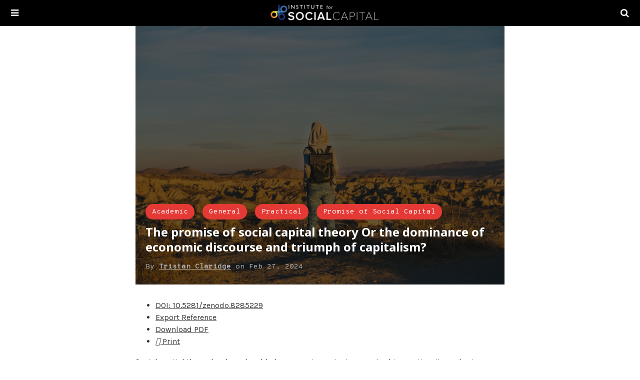

--- FILE ---
content_type: text/html; charset=UTF-8
request_url: https://www.socialcapitalresearch.com/promise-of-social-capital-theory/amp/
body_size: 19938
content:
<!DOCTYPE html>
<html lang="en-AU" amp>
	<head>
		<meta charset="utf-8">
		<meta name="viewport" content="width=device-width,minimum-scale=1,maximum-scale=1,initial-scale=1">
		<link rel="icon" href="https://www.socialcapitalresearch.com/wp-content/uploads/2022/03/cropped-ble-favicon-01-100x100.png" sizes="32x32">
<link rel="icon" href="https://www.socialcapitalresearch.com/wp-content/uploads/2022/03/cropped-ble-favicon-01-300x300.png" sizes="192x192">
<link rel="apple-touch-icon" href="https://www.socialcapitalresearch.com/wp-content/uploads/2022/03/cropped-ble-favicon-01-300x300.png">
<meta name="msapplication-TileImage" content="https://www.socialcapitalresearch.com/wp-content/uploads/2022/03/cropped-ble-favicon-01-300x300.png">
		<link rel="canonical" href="https://www.socialcapitalresearch.com/promise-of-social-capital-theory/">
			<title>The promise of social capital theory &bull; Institute for Social Capital</title>
	<style amp-custom>
.button,.pagination a{padding:6px 15px;background:#e53935;font-size:14px;font-weight:400;color:#ffffff;text-decoration:none;display:inline-block}*{-webkit-box-sizing:border-box;-moz-box-sizing:border-box;box-sizing:border-box}html{font-family:sans-serif;line-height:1.15;-ms-text-size-adjust:100%;-webkit-text-size-adjust:100%}body{margin:0}article,aside,details,figcaption,figure,footer,header,main,menu,nav,section{display:block}button,hr,input{overflow:visible}audio,canvas,progress,video{display:inline-block}progress,sub,sup{vertical-align:baseline}[type=checkbox],[type=radio],legend{-webkit-box-sizing:border-box;box-sizing:border-box;padding:0}h1{font-size:2em;margin:0.67em 0}figure{margin:1em 40px}hr{-webkit-box-sizing:content-box;box-sizing:content-box;height:0}code,kbd,pre,samp{font-family:monospace, monospace;font-size:1em}a{background-color:transparent;-webkit-text-decoration-skip:objects}a:active,a:hover{outline-width:0}abbr[title]{border-bottom:none;text-decoration:underline;-webkit-text-decoration:underline dotted;text-decoration:underline dotted}b,strong{font-weight:bolder}dfn{font-style:italic}mark{background-color:#ff0;color:#000}small{font-size:80%}sub,sup{font-size:75%;line-height:0;position:relative}sub{bottom:-0.25em}sup{top:-0.5em}audio:not([controls]){display:none;height:0}img{border-style:none}svg:not(:root){overflow:hidden}button,input,optgroup,select,textarea{font-family:sans-serif;font-size:100%;line-height:1.15;margin:0}button,select{text-transform:none}[type=reset],[type=submit],button,html [type=button]{-webkit-appearance:button}[type=button]::-moz-focus-inner,[type=reset]::-moz-focus-inner,[type=submit]::-moz-focus-inner,button::-moz-focus-inner{border-style:none;padding:0}[type=button]:-moz-focusring,[type=reset]:-moz-focusring,[type=submit]:-moz-focusring,button:-moz-focusring{outline:ButtonText dotted 1px}fieldset{border:1px solid silver;margin:0 2px;padding:0.35em 0.625em 0.75em}legend{color:inherit;display:table;max-width:100%;white-space:normal}textarea{overflow:auto}[type=number]::-webkit-inner-spin-button,[type=number]::-webkit-outer-spin-button{height:auto}[type=search]{-webkit-appearance:textfield;outline-offset:-2px}[type=search]::-webkit-search-cancel-button,[type=search]::-webkit-search-decoration{-webkit-appearance:none}::-webkit-file-upload-button{-webkit-appearance:button;font:inherit}summary{display:list-item}[hidden],template{display:none}.amp-image-tag{max-width:100%}amp-video{max-width:100%;height:auto}.clearfix{zoom:1}.clearfix:after,.clearfix:before{content:'';display:table;clear:both}.screen-reader-text{clip:rect(1px, 1px, 1px, 1px);position:absolute;height:1px;width:1px;overflow:hidden;word-wrap:normal}.screen-reader-text:focus{background-color:#f1f1f1;border-radius:3px;-webkit-box-shadow:0 0 2px 2px rgba(0, 0, 0, 0.6);box-shadow:0 0 2px 2px rgba(0, 0, 0, 0.6);clip:auto;color:#21759b;display:block;font-size:14px;font-size:0.875rem;font-weight:bold;height:auto;left:5px;line-height:normal;padding:15px 23px 14px;text-decoration:none;top:5px;width:auto;z-index:100000}body.body{background:#ffffff;font-family:"Karla", sans-serif;font-size:16px;font-weight:400;color:#333333;line-height:1.5}button,input,optgroup,select,textarea{font-family:"Karla", sans-serif;font-size:14px}.h1,.h2,.h3,.h4,.h5,.h6,.heading-typo,h1,h2,h3,h4,h5,h6{font-family:"Noto Sans", sans-serif;font-weight:700;line-height:1.5;margin:0 0 15px}.h1,h1{font-size:24px;line-height:1.25}.h2,h2{font-size:20px}.h3,h3{font-size:18px}.h4,h4{font-size:18px}.h5,h5{font-size:16px}.h6,h6{font-size:14px}pre{white-space:pre-wrap}.bold,b,strong{font-weight:700}p{margin:0 0 15px}a{-webkit-transition:all 0.4s ease;-o-transition:all 0.4s ease;transition:all 0.4s ease}.strong-label,blockquote{color:#000000;font-weight:500;line-height:1.5}blockquote{border:1px solid #e2e2e2;border-width:1px 0;padding:15px 15px 15px 60px;text-align:left;position:relative;margin:0 0 15px;clear:both}blockquote p:last-child{margin-bottom:0}blockquote:before{content:'\f10e';font:normal normal normal 14px/1 FontAwesome;color:#d3d3d3;font-size:28px;position:absolute;left:12px;top:17px}.amp-wp-container{padding:0 15px;margin:0 auto;max-width:768px}.amp-wp-container img{max-width:100%;height:auto}.flex-row{-js-display:flex;display:-ms-flexbox;display:-webkit-box;display:flex;-ms-flex-flow:row nowrap;-webkit-box-orient:horizontal;-webkit-box-direction:normal;flex-flow:row nowrap;-ms-flex-align:center;-webkit-box-align:center;align-items:center;-ms-flex-pack:justify;-webkit-box-pack:justify;justify-content:space-between;width:100%}.flex-col{max-height:100%}.flex-grow{-ms-flex:1;-webkit-box-flex:1;flex:1;-ms-flex-negative:1;-ms-flex-preferred-size:auto}.flex-center{margin:0 auto}.flex-left{margin-right:auto}.flex-right{margin-left:auto}.btn{padding:0 18px;background:#e53935;font-size:14px;font-weight:400;color:#ffffff;text-decoration:none;display:inline-block}.amp-wp-bg-danger,.amp-wp-bg-success{padding:15px;margin:0 0 15px 0;border-radius:3px;border:1px solid transparent}.amp-wp-bg-danger p,.amp-wp-bg-success p{margin:0}.amp-wp-bg-success{color:#27b56b;background:#dff0d8;border-color:#27b56b}.amp-wp-bg-danger{color:#f46f6f;background:#feeaea;border-color:#f46f6f}.amp-wp-bg-danger p:before{font-family:'FontAwesome';content:'\f06a';font-size:14px;margin-right:5px}table{background-color:#fff;border-collapse:collapse}table td,table th{font-weight:unset;padding-right:10px}table th{color:#fff;line-height:1.4;background-color:#333333}table td{color:#808080;line-height:1.4}table td i{margin-right:5px}table tbody tr:nth-child(2n){background-color:#f8f8f8}.table-responsive{overflow-x:auto;padding-bottom:10px}.amp-wp-page-header{padding:15px 0 22px;background:#ededed;text-align:center}.amp-wp-page-header .pre-title{font-family:"Noto Sans", sans-serif;font-size:24px;color:#333333;text-transform:capitalize;margin-bottom:3px}.archive-wrapper .page-title{margin:0 0 10px 0;font-family:"Overpass Mono", monospace;font-size:18px;font-weight:700;text-transform:capitalize;display:-webkit-box;display:-ms-flexbox;display:flex;-webkit-box-pack:start;-ms-flex-pack:start;justify-content:flex-start;-webkit-box-align:end;-ms-flex-align:end;align-items:end}.archive-wrapper .page-title .fa{margin-right:10px;font-size:30px}.archive-wrapper p:last-child{margin-bottom:0}.img-holder{position:relative;width:100%;background:#eee;margin-right:0;margin-bottom:0;background-repeat:no-repeat;background-position:center center;-webkit-background-size:cover;-moz-background-size:cover;-o-background-size:cover;background-size:cover}.img-holder:before{display:block;content:' ';width:100%;padding-top:70%}@media only screen and (max-width:380px){.img-holder:before{padding-top:100%}}.img-holder.image-holder-none:before{padding-top:0}@media only screen and (max-width:380px){.img-holder.image-holder-none:before{padding-top:0}}.img-layer{background:rgba(0, 0, 0, 0.6);position:absolute;display:block;top:0;left:0;bottom:0;right:0}.img-layer.none{background:#3b3b3b;background:-moz-linear-gradient(45deg, #3b3b3b 0%, #666666 100%);background:-webkit-gradient(left bottom, right top, color-stop(0%, #3b3b3b), color-stop(100%, #666666));background:-webkit-linear-gradient(45deg, #3b3b3b 0%, #666666 100%);background:-o-linear-gradient(45deg, #3b3b3b 0%, #666666 100%);background:-ms-linear-gradient(45deg, #3b3b3b 0%, #666666 100%);background:linear-gradient(45deg, #3b3b3b 0%, #666666 100%);filter:progid:DXImageTransform.Microsoft.gradient( startColorstr='#3b3b3b', endColorstr='#666666', GradientType=1 )}.content-holder{position:absolute;left:0;padding:20px}.content-holder a{color:#ffffff}.content-holder.image-holder-none{position:relative}.pagination a{padding:0px 15px}.post-meta{font-family:"Overpass Mono", monospace;font-size:14px;color:#b6b6b6;text-align:left;background:none;border:none}.post-meta .post-date{line-height:2.2}.post-meta .post-author{font-weight:700}.post-meta a{color:#b6b6b6;text-decoration:underline}.post-terms .term-type,.post-terms a{font-size:14px;text-decoration:none;display:inline-block;padding:3px 15px;margin-right:6px;border:1px solid #e4e4e4;border-radius:50px}.post-terms a{margin:0 4px 10px 0}.post-terms a:active,.post-terms a:focus,.post-terms a:hover{color:#ffffff}.post-terms a:last-child{margin-right:0}.post-terms .post-categories{display:inline;list-style:none;padding:0;margin:0}.post-terms .post-categories li{display:inline}.post-terms .post-categories li a{margin-right:6px;padding:5px 13px;border:none;border-radius:50px;color:#ffffff;text-decoration:none;display:inline-block}.post-terms .post-categories li:last-child a{margin-right:0}.mr-star-empty,.mr-star-full,.mr-star-half{color:#ffd700}.site-header{position:relative;background:#000000;width:100%;height:52px;margin:0;color:#ffffff}.site-header .flex-row{height:100%}.site-header .logo{line-height:1;margin:0}.site-header .logo a{display:block;margin-left:20px;font-family:"Noto Sans", sans-serif;font-size:24px;font-weight:700;color:#fff;text-align:left;text-decoration:none}.site-header .logo a .amp-image-tag{display:inline-block}.site-header .elements{margin-right:10px}.site-header .header-nav{list-style:none;margin:0;padding:0;width:100%;position:relative;display:inline-block;display:-webkit-box;display:-ms-flexbox;display:flex;-webkit-box-orient:horizontal;-webkit-box-direction:normal;-ms-flex-flow:row wrap;flex-flow:row wrap;-webkit-box-align:center;-ms-flex-align:center;align-items:center}.site-header .header-nav>li{display:inline-block;list-style:none;margin:0;padding:0;position:relative;margin:0 7px;-webkit-transition:background-color 0.3s;-o-transition:background-color 0.3s;transition:background-color 0.3s}.site-header .header-nav>li .navbar-toggle,.site-header .header-nav>li>a{display:inline-block;display:-webkit-inline-box;display:-ms-inline-flexbox;display:inline-flex;-ms-flex-wrap:wrap;flex-wrap:wrap;-webkit-box-align:center;-ms-flex-align:center;align-items:center;background:transparent;padding:10px 0;border:0;text-decoration:none;-webkit-transition:all 0.6s ease;-o-transition:all 0.6s ease;transition:all 0.6s ease;font-size:18px;color:#fff;text-align:center;cursor:pointer;line-height:1}.site-header .header-nav.left{-webkit-box-pack:start;-ms-flex-pack:start;justify-content:flex-start}.site-header .header-nav.right{-webkit-box-pack:end;-ms-flex-pack:end;justify-content:flex-end}.site-header .logo-center .logo{-webkit-box-ordinal-group:2;-ms-flex-order:2;order:2;text-align:center;margin:0 30px}.site-header .logo-center .flex-left{-webkit-box-ordinal-group:1;-ms-flex-order:1;order:1;-webkit-box-flex:1;-ms-flex:1 1 0px;flex:1 1 0}.site-header .logo-center .flex-right{-webkit-box-ordinal-group:3;-ms-flex-order:3;order:3;-webkit-box-flex:1;-ms-flex:1 1 0px;flex:1 1 0}.site-header .logo-center .logo img{margin:0 auto}.site-header .logo-center .navbar-toggle{margin-left:15px}.site-header .logo-center .navbar-search{margin-right:15px}.sticky-nav .site-header{position:fixed;left:0;right:0;top:0;z-index:999;display:block}body.sticky-nav{padding-top:52px}.amp-wp-footer{margin:0}.amp-wp-footer.sticky-footer{position:fixed;bottom:0;left:0;right:0}.amp-wp-non-amp-url{background:#e4e4e4;padding:20px 0}.amp-wp-footer-nav{background:#e53935;padding:14px 15px}.amp-wp-copyright{background:#cd2a27;padding:8px 0;text-align:center;color:#ffffff;font-size:14px}.amp-wp-copyright a{color:#ffffff}.footer-navigation{list-style:none;margin:0;padding:0;text-align:center}.footer-navigation ul{display:none}.footer-navigation li{display:inline-block;margin:0 5px 5px}.footer-navigation li:first-child{margin-left:0}.footer-navigation li:last-child{margin-right:0}.footer-navigation a{text-decoration:none;color:#ffffff;font-weight:300;font-size:14px}.footer-navigation li li{display:none}.footer-navigation .fa{margin-right:5px}.amp-wp-main-link{display:block;text-align:center}.amp-wp-main-link a .fa{margin-right:5px}.carousel{overflow:hidden}.carousel .carousel-item,.carousel .img-holder{width:205px;float:none;margin:0}.carousel .carousel-item{margin-right:20px;margin-bottom:20px}.carousel .carousel-item:last-child{margin-right:0}.carousel .content-holder{position:relative;bottom:auto;right:auto;top:auto;left:auto;width:100%;float:left;white-space:normal;padding:0}.carousel .content-holder .post-meta{text-align:left}.carousel .content-holder h3{margin:10px 0}.carousel .content-holder h3 a{overflow:hidden;-o-text-overflow:ellipsis;text-overflow:ellipsis;display:-webkit-box;line-height:24px;max-height:50px;-webkit-line-clamp:2;-webkit-box-orient:vertical;color:#333333;text-decoration:none}.carousel .amp-carousel-button{cursor:pointer}.related-posts-wrapper{margin-bottom:30px}.related-posts-wrapper .img-holder{display:inline-block;border-radius:4px}.related-posts-wrapper .img-holder:before{padding-top:70%}.amp-wp-shortcode{margin:0 0 30px}.amp-wp-shortcode .section-heading{margin:0 0 13px}.amp-wp-shortcode .section-heading .other-link{display:none}.posts-listing{margin-bottom:30px}.listing-item{position:relative}.listing-item .post-title a{color:#363636;text-decoration:none}.listing-item .post-meta{margin-top:20px}.listing-item .post-meta .post-date{line-height:2.2}.listing-item .post-meta .post-date .fa{margin-right:3px}.listing-item .post-meta .post-author{color:#b6b6b6}.listing-item a.amp-btn .fa{margin-left:3px}.listing-item a.amp-btn:active,.listing-item a.amp-btn:focus,.listing-item a.amp-btn:hover{border-color:transparent;color:#fff}.amp-btn,.mks_button{font-family:"Karla", sans-serif;font-size:14px;font-weight:400;color:#ffffff;background:#e53935;border:1px solid #e53935;border-radius:50px;-webkit-box-shadow:none;box-shadow:none;line-height:26px;text-decoration:none;display:inline-block;white-space:nowrap;padding:0 13px;-webkit-transition:all 0.4s ease;-o-transition:all 0.4s ease;transition:all 0.4s ease}.amp-btn:active,.amp-btn:focus,.amp-btn:hover,.mks_button:active,.mks_button:focus,.mks_button:hover{color:#ffffff;background:#cd1e1a;border-color:#cd1e1a;text-decoration:none}.amp-btn.dark,.mks_button.dark{padding:5px 13px;border-color:#000000;background:#000000}.amp-btn i,.mks_button i{margin-right:5px}

.amp-wp-sidebar{background:#fff;max-width:350px;min-width:270px;padding-bottom:30px}.amp-wp-sidebar .sidebar-container{width:100%}.amp-wp-sidebar .sidebar-container .close-sidebar{font-size:16px;border:none;color:#fff;position:absolute;top:10px;left:10px;background:0 0;width:32px;height:32px;line-height:32px;text-align:center;padding:0;outline:0;-webkit-transition:all .6s ease;-o-transition:all .6s ease;transition:all .6s ease;cursor:pointer}.amp-wp-sidebar .sidebar-container .close-sidebar:hover{background:rgba(0,0,0,.1)}.amp-wp-sidebar .sidebar-container .close-sidebar.right{left:auto;right:10px}.amp-wp-sidebar .sidebar-container .sidebar-brand{background:#000;padding:35px 24px 24px;color:#fff;text-align:center}.amp-wp-sidebar .sidebar-container .sidebar-brand .logo .amp-image-tag{display:inline-block;margin:0}.amp-wp-sidebar .sidebar-container .sidebar-brand.type-text{padding-top:50px}.amp-wp-sidebar .sidebar-container .sidebar-brand .logo{font-family:"Noto Sans",sans-serif;font-size:24px;font-weight:700}.amp-wp-sidebar .sidebar-container .amp-menu{margin-top:15px}.amp-wp-sidebar .sidebar-container .amp-menu div{padding:0}.amp-wp-sidebar .sidebar-container .amp-menu h6,.amp-wp-sidebar .sidebar-container .amp-menu section{-webkit-transition:all .3s ease;-o-transition:all .3s ease;transition:all .3s ease}.amp-wp-sidebar .sidebar-container .amp-menu h6[aria-expanded=false]{background:0 0;border:none}.amp-wp-sidebar .sidebar-container .amp-menu section[expanded]{background:#eee;padding-left:10px}.amp-wp-sidebar .sidebar-container .amp-menu section[expanded]>h6{margin-left:-10px;background:0 0}.amp-wp-sidebar .sidebar-container .amp-menu a,.amp-wp-sidebar .sidebar-container .amp-menu h6{font-family:Karla,sans-serif;font-size:18px;font-weight:400;color:#333;padding:0;border:none}.amp-wp-sidebar .sidebar-container .amp-menu h6 a{padding:0;margin:0}.amp-wp-sidebar .sidebar-container .amp-menu a,.amp-wp-sidebar .sidebar-container .amp-menu span{padding:10px 0 10px 20px;display:block;position:relative;text-decoration:none;-webkit-transition:all ease-in-out .22s;-o-transition:all ease-in-out .22s;transition:all ease-in-out .22s}.amp-wp-sidebar .sidebar-container .amp-menu a:hover,.amp-wp-sidebar .sidebar-container .amp-menu span:hover{background:rgba(0,0,0,.06)}.amp-wp-sidebar .sidebar-container .amp-menu span:hover>a{background:0 0}.amp-wp-sidebar .sidebar-container .amp-menu span span{padding:0;margin:0;display:inline-block}.amp-wp-sidebar .sidebar-container .amp-menu span span:after{display:none}.amp-wp-sidebar .sidebar-container .amp-menu h6 span:after{position:absolute;right:0;top:0;width:50px;font-family:FontAwesome;line-height:42px;content:'\f107';text-align:center;-webkit-transition:all .4s ease;-o-transition:all .4s ease;transition:all .4s ease}.amp-wp-sidebar .sidebar-container .amp-menu section[expanded]>h6 span:after{content:'\f106';-webkit-transition:all .25s ease;-o-transition:all .25s ease;transition:all .25s ease}.amp-wp-sidebar .sidebar-container .amp-menu .menu-item:not(.menu-item-has-children){padding:0}.amp-wp-sidebar .sidebar-container .amp-menu span.menu-item-deep.menu-item-deep{padding:0 0 0 25px}.amp-wp-sidebar .sidebar-container .amp-menu i{font-size:14px;margin-right:5px;margin-top:-3px}.amp-wp-sidebar .sidebar-container .no-sidebar-nav{margin-top:15px;text-align:center}.amp-wp-sidebar .sidebar-container .sidebar-footer{border-top:1px solid rgba(0,0,0,.09);padding:20px;margin-top:15px;color:#9f9f9f}.amp-wp-sidebar .sidebar-container .sidebar-footer .amp-social-list-wrapper{margin:17px 0 0}


.amp-social-list-wrapper{margin:15px 0 30px}.amp-social-list-wrapper.share-list{background:#ededed;padding:10px 10px 6px}.amp-social-list-wrapper .post-share-btn{background:#fff;border:1px solid #e4e4e4;line-height:30px;height:30px;display:inline-block;padding:0 10px;border-radius:30px;font-size:12px;color:#333333;margin-right:8px;margin-bottom:8px;vertical-align:top}.amp-social-list-wrapper .post-share-btn .fa{font-size:14px}.amp-social-list-wrapper .post-share-btn .fa,.amp-social-list-wrapper .post-share-btn .number,.amp-social-list-wrapper .post-share-btn .text{line-height:28px;vertical-align:top}.amp-social-list-wrapper .post-share-btn .text{font-size:12px;margin-left:3px}.amp-social-list-wrapper ul.social-list{list-style:none;margin:0;padding:0;display:inline-block;font-size:0;vertical-align:top}.amp-social-list-wrapper ul.social-list li{display:inline-block;margin-right:6px;margin-bottom:6px}.amp-social-list-wrapper ul.social-list li:last-child{margin-right:0}.amp-social-list-wrapper ul.social-list li.facebook a{background-color:#2d5f9a}.amp-social-list-wrapper ul.social-list li.facebook a:hover{background-color:#1b4a82}.amp-social-list-wrapper ul.social-list li.twitter a{background-color:#53c7ff}.amp-social-list-wrapper ul.social-list li.twitter a:hover{background-color:#369ed0}.amp-social-list-wrapper ul.social-list li.google_plus a{background-color:#d93b2b}.amp-social-list-wrapper ul.social-list li.google_plus a:hover{background-color:#b7291a}.amp-social-list-wrapper ul.social-list li.pinterest a{background-color:#a41719}.amp-social-list-wrapper ul.social-list li.pinterest a:hover{background-color:#8c0a0c}.amp-social-list-wrapper ul.social-list li.linkedin a{background-color:#005182}.amp-social-list-wrapper ul.social-list li.linkedin a:hover{background-color:#003b5f}.amp-social-list-wrapper ul.social-list li.email a{background-color:#444444}.amp-social-list-wrapper ul.social-list li.email a:hover{background-color:#2f2f2f}.amp-social-list-wrapper ul.social-list li.tumblr a{background-color:#3e5a70}.amp-social-list-wrapper ul.social-list li.tumblr a:hover{background-color:#426283}.amp-social-list-wrapper ul.social-list li.telegram a{background-color:#179cde}.amp-social-list-wrapper ul.social-list li.telegram a:hover{background-color:#0f8dde}.amp-social-list-wrapper ul.social-list li.reddit a{background-color:#ff4500}.amp-social-list-wrapper ul.social-list li.reddit a:hover{background-color:#dc3c01}.amp-social-list-wrapper ul.social-list li.stumbleupon a{background-color:#ee4813}.amp-social-list-wrapper ul.social-list li.stumbleupon a:hover{background-color:#ce3d0f}.amp-social-list-wrapper ul.social-list li.vk a{background-color:#4c75a3}.amp-social-list-wrapper ul.social-list li.vk a:hover{background-color:#3e5f84}.amp-social-list-wrapper ul.social-list li.digg a{background-color:#000}.amp-social-list-wrapper ul.social-list li.digg a:hover{background-color:#2f2f2f}.amp-social-list-wrapper ul.social-list li.whatsapp a{background-color:#00e676}.amp-social-list-wrapper ul.social-list li.whatsapp a:hover{background-color:#00c462}.amp-social-list-wrapper ul.social-list li a{color:#fff;min-width:30px;height:30px;overflow:hidden;border-radius:15px;background:#b6b6b6;display:inline-block;text-align:center;vertical-align:middle;font-size:14px;line-height:28px;margin-bottom:5px}.amp-social-list-wrapper ul.social-list .fa{vertical-align:middle}.amp-social-list-wrapper ul.social-list .number{font-size:12px;font-weight:700;margin:0 0 0 4px;position:relative;top:-10px}.amp-social-list-wrapper ul.social-list .number:empty{display:none}.amp-social-list-wrapper amp-social-share.rounded{border-radius:50%;background-size:70%}.amp-social-list-wrapper amp-social-share.amp-social-share-stumbleupon{background-color:#ee4813;background-size:30%;background-image:url("data:image/svg+xml,%3Csvg aria-hidden='true' focusable='false' data-prefix='fab' data-icon='tumblr' class='svg-inline--fa fa-tumblr fa-w-10' role='img' xmlns='http://www.w3.org/2000/svg' viewBox='0 0 320 512'%3E%3Cpath fill='%23ffffff' d='M309.8 480.3c-13.6 14.5-50 31.7-97.4 31.7-120.8 0-147-88.8-147-140.6v-144H17.9c-5.5 0-10-4.5-10-10v-68c0-7.2 4.5-13.6 11.3-16 62-21.8 81.5-76 84.3-117.1.8-11 6.5-16.3 16.1-16.3h70.9c5.5 0 10 4.5 10 10v115.2h83c5.5 0 10 4.4 10 9.9v81.7c0 5.5-4.5 10-10 10h-83.4V360c0 34.2 23.7 53.6 68 35.8 4.8-1.9 9-3.2 12.7-2.2 3.5.9 5.8 3.4 7.4 7.9l22 64.3c1.8 5 3.3 10.6-.4 14.5z'%3E%3C/path%3E%3C/svg%3E")}.amp-social-list-wrapper amp-social-share.amp-social-share-telegram{background-color:#179cde;background-size:50%;background-image:url("data:image/svg+xml,%3Csvg aria-hidden='true' focusable='false' data-prefix='fab' data-icon='telegram-plane' class='svg-inline--fa fa-telegram-plane fa-w-14' role='img' xmlns='http://www.w3.org/2000/svg' viewBox='0 0 448 512'%3E%3Cpath fill='%23ffffff' d='M446.7 98.6l-67.6 318.8c-5.1 22.5-18.4 28.1-37.3 17.5l-103-75.9-49.7 47.8c-5.5 5.5-10.1 10.1-20.7 10.1l7.4-104.9 190.9-172.5c8.3-7.4-1.8-11.5-12.9-4.1L117.8 284 16.2 252.2c-22.1-6.9-22.5-22.1 4.6-32.7L418.2 66.4c18.4-6.9 34.5 4.1 28.5 32.2z'%3E%3C/path%3E%3C/svg%3E")}.amp-social-list-wrapper amp-social-share.amp-social-share-digg{background-color:#000;background-size:50%;background-image:url("data:image/svg+xml,%3Csvg aria-hidden='true' focusable='false' data-prefix='fab' data-icon='digg' class='svg-inline--fa fa-digg fa-w-16' role='img' xmlns='http://www.w3.org/2000/svg' viewBox='0 0 512 512'%3E%3Cpath fill='%23ffffff' d='M81.7 172.3H0v174.4h132.7V96h-51v76.3zm0 133.4H50.9v-92.3h30.8v92.3zm297.2-133.4v174.4h81.8v28.5h-81.8V416H512V172.3H378.9zm81.8 133.4h-30.8v-92.3h30.8v92.3zm-235.6 41h82.1v28.5h-82.1V416h133.3V172.3H225.1v174.4zm51.2-133.3h30.8v92.3h-30.8v-92.3zM153.3 96h51.3v51h-51.3V96zm0 76.3h51.3v174.4h-51.3V172.3z'%3E%3C/path%3E%3C/svg%3E")}.amp-social-list-wrapper amp-social-share.amp-social-share-reddit{background-color:#ff4500;background-size:50%;background-image:url("data:image/svg+xml,%3Csvg aria-hidden='true' focusable='false' data-prefix='fab' data-icon='reddit-alien' class='svg-inline--fa fa-reddit-alien fa-w-16' role='img' xmlns='http://www.w3.org/2000/svg' viewBox='0 0 512 512'%3E%3Cpath fill='%23ffffff' d='M440.3 203.5c-15 0-28.2 6.2-37.9 15.9-35.7-24.7-83.8-40.6-137.1-42.3L293 52.3l88.2 19.8c0 21.6 17.6 39.2 39.2 39.2 22 0 39.7-18.1 39.7-39.7s-17.6-39.7-39.7-39.7c-15.4 0-28.7 9.3-35.3 22l-97.4-21.6c-4.9-1.3-9.7 2.2-11 7.1L246.3 177c-52.9 2.2-100.5 18.1-136.3 42.8-9.7-10.1-23.4-16.3-38.4-16.3-55.6 0-73.8 74.6-22.9 100.1-1.8 7.9-2.6 16.3-2.6 24.7 0 83.8 94.4 151.7 210.3 151.7 116.4 0 210.8-67.9 210.8-151.7 0-8.4-.9-17.2-3.1-25.1 49.9-25.6 31.5-99.7-23.8-99.7zM129.4 308.9c0-22 17.6-39.7 39.7-39.7 21.6 0 39.2 17.6 39.2 39.7 0 21.6-17.6 39.2-39.2 39.2-22 .1-39.7-17.6-39.7-39.2zm214.3 93.5c-36.4 36.4-139.1 36.4-175.5 0-4-3.5-4-9.7 0-13.7 3.5-3.5 9.7-3.5 13.2 0 27.8 28.5 120 29 149 0 3.5-3.5 9.7-3.5 13.2 0 4.1 4 4.1 10.2.1 13.7zm-.8-54.2c-21.6 0-39.2-17.6-39.2-39.2 0-22 17.6-39.7 39.2-39.7 22 0 39.7 17.6 39.7 39.7-.1 21.5-17.7 39.2-39.7 39.2z'%3E%3C/path%3E%3C/svg%3E")}.amp-social-list-wrapper amp-social-share.amp-social-share-vk{background-color:#4c75a3;background-size:50%;background-image:url("data:image/svg+xml,%3Csvg aria-hidden='true' focusable='false' data-prefix='fab' data-icon='vk' class='svg-inline--fa fa-vk fa-w-18' role='img' xmlns='http://www.w3.org/2000/svg' viewBox='0 0 576 512'%3E%3Cpath fill='%23ffffff' d='M545 117.7c3.7-12.5 0-21.7-17.8-21.7h-58.9c-15 0-21.9 7.9-25.6 16.7 0 0-30 73.1-72.4 120.5-13.7 13.7-20 18.1-27.5 18.1-3.7 0-9.4-4.4-9.4-16.9V117.7c0-15-4.2-21.7-16.6-21.7h-92.6c-9.4 0-15 7-15 13.5 0 14.2 21.2 17.5 23.4 57.5v86.8c0 19-3.4 22.5-10.9 22.5-20 0-68.6-73.4-97.4-157.4-5.8-16.3-11.5-22.9-26.6-22.9H38.8c-16.8 0-20.2 7.9-20.2 16.7 0 15.6 20 93.1 93.1 195.5C160.4 378.1 229 416 291.4 416c37.5 0 42.1-8.4 42.1-22.9 0-66.8-3.4-73.1 15.4-73.1 8.7 0 23.7 4.4 58.7 38.1 40 40 46.6 57.9 69 57.9h58.9c16.8 0 25.3-8.4 20.4-25-11.2-34.9-86.9-106.7-90.3-111.5-8.7-11.2-6.2-16.2 0-26.2.1-.1 72-101.3 79.4-135.6z'%3E%3C/path%3E%3C/svg%3E")}


.entry-content{margin:30px 0}.entry-content>:last-child{margin-bottom:0}.entry-content .amp-wp-intro{font-size:110%;font-weight:bolder;-webkit-font-smoothing:antialiased}.entry-content p{padding:0;margin:0 0 17px}.entry-content ol,.entry-content ul{margin-bottom:17px}.entry-content table{border:1px solid #ddd}.entry-content table>tbody>tr>td,.entry-content table>tbody>tr>th,.entry-content table>tfoot>tr>td,.entry-content table>tfoot>tr>th,.entry-content table>thead>tr>td,.entry-content table>thead>tr>th{border:1px solid #ddd;padding:7px 10px}.entry-content table>thead>tr>td,.entry-content table>thead>tr>th{border-bottom-width:2px}.entry-content dl dt{font-size:15px}.entry-content dl dd{margin-bottom:10px}.entry-content acronym[title]{border-bottom:1px dotted #999}.entry-content .alignright,.entry-content .wp-caption.alignright{margin:5px 0 20px 20px;float:right}.entry-content .alignleft,.entry-content .wp-caption.alignleft{margin:5px 20px 15px 0;float:left}.entry-content .wp-caption.alignleft .wp-caption-text,.entry-content figure.alignleft .wp-caption-text{text-align:left}.entry-content .wp-caption.alignright .wp-caption-text,.entry-content figure.alignright .wp-caption-text{text-align:right}.entry-content figure,.entry-content img{max-width:100%;height:auto}.entry-content .wp-caption,.entry-content img.aligncenter{display:block;margin:15px auto 25px;width:100%}.entry-content .wp-caption.aligncenter,.entry-content figure.aligncenter{margin:20px auto;text-align:center}.entry-content .wp-caption.aligncenter img,.entry-content figure.aligncenter img{display:inline-block}.entry-content .gallery-caption,.entry-content .wp-caption-text,.entry-content figcaption{margin:15px 0 0;text-align:center;font-size:14px;color:#9f9f9f;line-height:24px;padding:0}.entry-content .twitter-tweet{width:100%}.entry-content .gallery{text-align:center}.entry-content .gallery:after{content:'';display:table;clear:both}.entry-content .gallery .gallery-item{margin-bottom:10px;position:relative}.entry-content .gallery .gallery-item img{max-width:100%;height:auto}.entry-content .gallery.gallery-columns-2 .gallery-item,.entry-content .gallery.gallery-columns-3 .gallery-item,.entry-content .gallery.gallery-columns-4 .gallery-item,.entry-content .gallery.gallery-columns-5 .gallery-item,.entry-content .gallery.gallery-columns-6 .gallery-item,.entry-content .gallery.gallery-columns-7 .gallery-item,.entry-content .gallery.gallery-columns-8 .gallery-item,.entry-content .gallery.gallery-columns-9 .gallery-item{float:left}.entry-content .gallery.gallery-columns-2 .gallery-item{width:50%}.entry-content .gallery.gallery-columns-3 .gallery-item{width:33.33%}.entry-content .gallery.gallery-columns-4 .gallery-item{width:25%}.entry-content .gallery.gallery-columns-5 .gallery-item{width:20%}.entry-content .gallery.gallery-columns-6 .gallery-item{width:16.666%}.entry-content .gallery.gallery-columns-7 .gallery-item{width:14.28%}.entry-content .gallery.gallery-columns-8 .gallery-item{width:12.5%}.entry-content .gallery.gallery-columns-9 .gallery-item{width:11.111%}.entry-content .terms-list{margin-bottom:10px}.entry-content .terms-list span.sep{margin:0 5px}.entry-content a:hover{text-decoration:none}.entry-content a:visited{opacity:.8}.entry-content hr{margin:27px 0;border-top:2px solid #f0f0f0}.entry-content code{padding:4px 6px;font-size:90%;color:inherit;background-color:#eaeaea;border-radius:0}.entry-content pre{width:100%;padding:15px;margin:0;font-size:14px;background:#f2f2f2;border:1px solid #eaeaea}.entry-content ul.amp-wp-shortcode-list,.entry-content ul.amp-wp-shortcode-list ul{list-style:none;padding-left:20px;overflow:hidden}.entry-content ul.amp-wp-shortcode-list ul{padding-left:13px}.entry-content ul.amp-wp-shortcode-list li{position:relative;margin-bottom:7px;padding-left:25px}.entry-content ul.amp-wp-shortcode-list li:before{width:25px;content:'\f00c';display:inline-block;font:normal normal normal 14px/1 FontAwesome;font-size:inherit;text-rendering:auto;-webkit-font-smoothing:antialiased;-moz-osx-font-smoothing:grayscale;position:absolute;left:0;top:6px}.entry-content ul.amp-wp-shortcode-list li:empty{display:none}.entry-content ul.amp-wp-shortcode-list.list-style-check li:before{content:'\f00c'}.entry-content ul.amp-wp-shortcode-list.list-style-star li:before{content:'\f005'}.entry-content ul.amp-wp-shortcode-list.list-style-edit li:before{content:'\f044'}.entry-content ul.amp-wp-shortcode-list.list-style-folder li:before{content:'\f07b'}.entry-content ul.amp-wp-shortcode-list.list-style-file li:before{content:'\f15b'}.entry-content ul.amp-wp-shortcode-list.list-style-heart li:before{content:'\f004'}.entry-content ul.amp-wp-shortcode-list.list-style-asterisk li:before{content:'\f069'}

.single-post{margin:0 0 15px}.single-post .post-thumbnail{margin-bottom:15px;text-align:center;font-size:0}.single-post .post-thumbnail amp-img{max-width:100%}.single-post .post-header{position:relative;margin:0 auto}.single-post .post-header .content-holder{bottom:0}.single-post .post-title{color:#ffffff;margin-bottom:10px}.single-post .post-meta{text-align:left}.single-post .post-meta amp-img{display:inline-block;vertical-align:middle;border-radius:50px;margin-right:6px}

.element-1595730803-69714a7d1fdd7 .img-holder{ background-image:url(https://www.socialcapitalresearch.com/wp-content/uploads/2019/09/young-woman-traveller-standing-at-sunrise.jpg) }

.post-terms{margin:0;position:relative;clear:both;font-family:"Overpass Mono",monospace}.post-terms .term-type{color:#fff;background:#000}.post-terms .term-type i{margin-top:5px}.post-terms.tags span.term-type{border:none}.post-terms.tags a:active,.post-terms.tags a:focus,.post-terms.tags a:hover{border-color:#e53935}

.element-347427602-69714a7d71534 .img-holder{background-image:url(https://www.socialcapitalresearch.com/wp-content/uploads/2023/05/multiethnic-male-bachelor-mafia-party-2022-02-03-05-43-59-utc-230x160.jpg);width:205px}

.element-994779059-69714a7d71bbe .img-holder{background-image:url(https://www.socialcapitalresearch.com/wp-content/uploads/2023/03/political-speech-2021-08-27-13-40-16-utc-230x160.jpg);width:205px}

.element-39582206-69714a7d72203 .img-holder{background-image:url(https://www.socialcapitalresearch.com/wp-content/uploads/2023/02/people-protesting-against-state-230x160.jpg);width:205px}

.published.e_2095149873.published.e_2095149873{display:none;}

.published.e_1799250700.published.e_1799250700{display:none;}

.published.e_494467416.published.e_494467416{display:none;}

.acp_footnote_link.e_605622157.acp_footnote_link.e_605622157{text-decoration:none;font-weight:bold}

.acp_footnote_link.e_2103401347.acp_footnote_link.e_2103401347{text-decoration:none;font-weight:bold}

.acp_footnote_link.e_459361248.acp_footnote_link.e_459361248{text-decoration:none;font-weight:bold}

.acp_footnote_link.e_1724061756.acp_footnote_link.e_1724061756{text-decoration:none;font-weight:bold}

.acp_footnote_link.e_2020285338.acp_footnote_link.e_2020285338{text-decoration:none;font-weight:bold}

.acp_footnote_link.e_4332855.acp_footnote_link.e_4332855{text-decoration:none;font-weight:bold}

.acp_footnote_link.e_2146785622.acp_footnote_link.e_2146785622{text-decoration:none;font-weight:bold}

.acp_footnote_link.e_73735178.acp_footnote_link.e_73735178{text-decoration:none;font-weight:bold}

.acp_footnote_link.e_487334549.acp_footnote_link.e_487334549{text-decoration:none;font-weight:bold}

.acp_footnote_link.e_1978137807.acp_footnote_link.e_1978137807{text-decoration:none;font-weight:bold}

.acp_footnote_link.e_1765972316.acp_footnote_link.e_1765972316{text-decoration:none;font-weight:bold}

.acp_footnote_link.e_1392056325.acp_footnote_link.e_1392056325{text-decoration:none;font-weight:bold}

.acp_footnote_link.e_1692022104.acp_footnote_link.e_1692022104{text-decoration:none;font-weight:bold}

#cd6ffc2d64d5dec1ab9b381b8d4ec64b{text-decoration:none}

#2a69b017cd625da823f5b15f81e76860{text-decoration:none}

#bae0f0988f240e01eb511e3405ec6693{text-decoration:none}

#77c85d983ea9cd02efb0398096cc00c7{text-decoration:none}

#95b555546af119bfe0fa638169caa40a{text-decoration:none}

#610df53c3db24524c0b473688110e3e9{text-decoration:none}

#15693b4dd1d5d3a167e5d561ffdd36f9{text-decoration:none}

#7ed34d08047352e003b4a3bcad7dd503{text-decoration:none}

#8cd793626fa6ee15457b8006e1dd5173{text-decoration:none}

#fbbd9f21ab5d9daa29581e08238a7c09{text-decoration:none}

#365b056e1f118acba42bb4e37db003ee{text-decoration:none}

#bae0f0988f240e01eb511e3405ec6693{text-decoration:none}

#ee23e6c6ee3fdc60a7c5820f9e04d02c{text-decoration:none}

#2223c1321b96a3ce36739bde253590fe{text-decoration:none}

#365b056e1f118acba42bb4e37db003ee{text-decoration:none}

.post-date.published.e_1296946563.post-date.published.e_1296946563{display:none;}

		.site-header .logo a, .site-header .header-nav > li > a, .site-header .header-nav > li .navbar-toggle { color: #ffffff; }
		.site-header { background: #000000; }

				.pagination .nav-links .page-numbers.prev,
		.pagination .nav-links .page-numbers.next,
		.listing-item a.post-read-more,
		.post-terms.cats .term-type,
		.post-terms a:hover,
		.search-form .search-submit,
		.amp-wp-main-link a,
		.post-categories li a,
		.amp-btn,.amp-btn:active,.amp-btn:focus,.amp-btn:hover,
		amp-web-push-widget button.subscribe:active, amp-web-push-widget button.subscribe:focus, amp-web-push-widget button.subscribe:hover,
		.archive-wrapper {
			background: #e53935;
		}
		.entry-content ul.amp-wp-shortcode-list li:before, a {
			color: #333333;
		}
		.amp-btn,.amp-btn:active,.amp-btn:focus,.amp-btn:hover, .post-terms.tags a:hover,.post-terms.tags a:focus,.post-terms.tags a:active,
		amp-web-push-widget button.subscribe:active, amp-web-push-widget button.subscribe:focus, amp-web-push-widget button.subscribe:hover {
			border-color: #e53935;
		}

				body.body {
			background:#ffffff;
			color: #333333;
		}
		.amp-wp-footer-nav {
			background:#e53935;
		}
		.amp-wp-copyright {
			background:#cd2a27;
		}
		


</style><link rel='stylesheet' id='amp-wp-font-awesome-css' href='https://maxcdn.bootstrapcdn.com/font-awesome/4.7.0/css/font-awesome.min.css' media='all' />
<link rel='stylesheet' id='amp-wp-google-fonts-css' href='https://fonts.googleapis.com/css?family=Karla%7CNoto+Sans%3A700%7COverpass+Mono' media='all' />
<script custom-element='amp-youtube' async src="https://cdn.ampproject.org/v0/amp-youtube-0.1.js" id="amp-youtube-js"></script>
<script custom-element='amp-carousel' async src="https://cdn.ampproject.org/v0/amp-carousel-0.2.js" id="amp-carousel-js"></script>
<script custom-element='amp-analytics' async src="https://cdn.ampproject.org/v0/amp-analytics-0.1.js" id="amp-analytics-js"></script>
<script async src="https://cdn.ampproject.org/v0.js" id="ampproject-js"></script>
<script custom-element='amp-accordion' async src="https://cdn.ampproject.org/v0/amp-accordion-0.1.js" id="amp-accordion-js"></script>
<script custom-element='amp-sidebar' async src="https://cdn.ampproject.org/v0/amp-sidebar-0.1.js" id="amp-sidebar-js"></script>
<style amp-boilerplate>body{-webkit-animation:-amp-start 8s steps(1,end) 0s 1 normal both;-moz-animation:-amp-start 8s steps(1,end) 0s 1 normal both;-ms-animation:-amp-start 8s steps(1,end) 0s 1 normal both;animation:-amp-start 8s steps(1,end) 0s 1 normal both}@-webkit-keyframes -amp-start{from{visibility:hidden}to{visibility:visible}}@-moz-keyframes -amp-start{from{visibility:hidden}to{visibility:visible}}@-ms-keyframes -amp-start{from{visibility:hidden}to{visibility:visible}}@-o-keyframes -amp-start{from{visibility:hidden}to{visibility:visible}}@keyframes -amp-start{from{visibility:hidden}to{visibility:visible}}</style><noscript><style amp-boilerplate>body{-webkit-animation:none;-moz-animation:none;-ms-animation:none;animation:none}</style></noscript></head>
		<body class="body sticky-nav">
		<amp-sidebar id="amp-wpSidebar" layout="nodisplay" class="amp-wp-sidebar" side="left">
	<div class="sidebar-container">
		<button on="tap:amp-wpSidebar.close" class="close-sidebar right" tabindex="11" role="button">
			<i class="fa fa-close" aria-hidden="true"></i>
		</button>
		<div class="sidebar-brand type-text">
			<div class="logo">
				Institute for Social Capital			</div>
							<div class="brand-description">Social Capital in Focus</div>
					</div>

		<nav id="menu" itemscope itemtype="http://schema.org/SiteNavigationElement" class="amp-menu"><span class="menu-item menu-item-type-post_type menu-item-object-page menu-item-30092"><a href="https://www.socialcapitalresearch.com/home-mobile/amp/">Home</a></span><amp-accordion><section><h6><span class="menu-item menu-item-type-post_type menu-item-object-page menu-item-has-children menu-item-27900"><a href="https://www.socialcapitalresearch.com/about-us/amp/">Who We Are</a></span></h6>
<div>
<span class="menu-item menu-item-type-post_type menu-item-object-page menu-item-27902"><a href="https://www.socialcapitalresearch.com/about-us/our-story/amp/">Our Story</a></span><span class="menu-item menu-item-type-post_type menu-item-object-page menu-item-27911"><a href="https://www.socialcapitalresearch.com/about-us/our-vision-mission/amp/">Our Vision &amp; Mission</a></span><span class="menu-item menu-item-type-post_type menu-item-object-page menu-item-27912"><a href="https://www.socialcapitalresearch.com/about-us/social-impact-responsibility/amp/">Social Impact &amp; Responsibility</a></span><span class="menu-item menu-item-type-post_type menu-item-object-page menu-item-27901"><a href="https://www.socialcapitalresearch.com/about-us/our-philosophy-approach/amp/">Our Philosophy &amp; Approach</a></span></div>
</section></amp-accordion><amp-accordion><section><h6><span class="menu-item menu-item-type-post_type menu-item-object-page menu-item-has-children menu-item-30084"><a href="https://www.socialcapitalresearch.com/services/amp/">What We Do</a></span></h6>
<div>
<span class="menu-item menu-item-type-post_type menu-item-object-page menu-item-30085"><a href="https://www.socialcapitalresearch.com/services/research/amp/">Research</a></span><span class="menu-item menu-item-type-post_type menu-item-object-page menu-item-27898"><a href="https://www.socialcapitalresearch.com/services/consulting/amp/">Consulting</a></span><span class="menu-item menu-item-type-post_type menu-item-object-page menu-item-30090"><a href="https://www.socialcapitalresearch.com/services/evaluation/amp/">Evaluation</a></span><span class="menu-item menu-item-type-post_type menu-item-object-page menu-item-27899"><a href="https://www.socialcapitalresearch.com/services/training/amp/">Training</a></span><span class="menu-item menu-item-type-custom menu-item-object-custom menu-item-27905 menu-item-deep"><a href="https://training.socialcapitalresearch.com/social-capital-training-courses/">Online Courses</a></span><span class="menu-item menu-item-type-custom menu-item-object-custom menu-item-27906 menu-item-deep"><a href="https://training.socialcapitalresearch.com/courses/">Search Courses</a></span></div>
</section></amp-accordion><amp-accordion><section><h6><span class="menu-item menu-item-type-post_type menu-item-object-page menu-item-has-children menu-item-30086"><a href="https://www.socialcapitalresearch.com/explore/amp/">Explore</a></span></h6>
<div>
<span class="menu-item menu-item-type-post_type menu-item-object-page menu-item-30089"><a href="https://www.socialcapitalresearch.com/explore-social-capital/amp/">What is social capital?</a></span><span class="menu-item menu-item-type-post_type menu-item-object-page menu-item-30087"><a href="https://www.socialcapitalresearch.com/explore/reports-and-whitepapers/amp/">Reports, Whitepapers, and Guides</a></span><span class="menu-item menu-item-type-custom menu-item-object-custom menu-item-30091"><a href="https://www.socialcapitalresearch.com/articles/amp/">Academic Resoucres</a></span><span class="menu-item menu-item-type-post_type menu-item-object-page menu-item-30088"><a href="https://www.socialcapitalresearch.com/explore/practical-resources/amp/">Practical Resources</a></span><span class="menu-item menu-item-type-post_type menu-item-object-page menu-item-27913"><a href="https://www.socialcapitalresearch.com/guide-to-social-capital-the-concept-theory-and-its-research/amp/">Guide to Social Capital: The Concept, Theory, and its Research</a></span></div>
</section></amp-accordion><span class="menu-item menu-item-type-post_type menu-item-object-page menu-item-27904"><a href="https://www.socialcapitalresearch.com/contact-us/amp/">Contact Us</a></span></nav>		<div class="sidebar-footer">
		<div class="amp-social-list-wrapper">
	<ul class="social-list">
				<li class="facebook">
			<a href="https://www.facebook.com/InstituteForSocialCapital" target="_blank"><i class="fa fa-facebook"></i></a>
		</li>
		
		
		<!--
		< ?php if ( '1' == $google_plus_switch && ! empty( $google_plus ) ) : ?>
		<li class="google_plus">
			<a href="< ?php echo esc_url( $google_plus ); ?>" title="< ?php _e( 'Google Plus', 'amp-wp' ); ?>" target="_blank"><i class="fa fa-google-plus"></i></a>
		</li>
		< ?php endif; ?>
		-->

		
		
				<li class="linkedin">
			<a href="https://www.linkedin.com/company/institute-for-social-capital/" target="_blank"><i class="fa fa-linkedin"></i></a>
		</li>
		
				<li class="youtube">
			<a href="https://www.youtube.com/@InstituteforSocialCapital" target="_blank"><i class="fa fa-youtube"></i></a>
		</li>
		
			</ul>
</div>
		</div>
	</div>
</amp-sidebar>
		<header itemscope itemtype="https://schema.org/WPHeader" class="site-header">
			<div class="flex-row logo-center">

				<!-- Logo -->
				<div id="logo" class="flex-col logo">
							<a href="https://www.socialcapitalresearch.com/amp" class="image-logo ">
		<amp-img src="https://www.socialcapitalresearch.com/wp-content/uploads/2024/02/cropped-institute-long-v2-white-01-1.png" width="230" height="40" alt="Institute for Social Capital - Social Capital in Focus" class=" amp-image-tag" sizes="(min-width: 230px) 230px, 100vw"></amp-img>		</a>
						</div>

				
				<!-- Left Element -->
				<div class="flex-col flex-left">
					<ul class="header-nav left">
												<li><button class="fa fa-bars navbar-toggle" on="tap:amp-wpSidebar.toggle" tabindex="10" role="button"></button></li>
											</ul>
				</div>
				<!-- Right Element -->
				<div class="flex-col flex-right">
					<ul class="header-nav right">
												<li><a href="https://www.socialcapitalresearch.com/amp?s" class="navbar-search"><i class="fa fa-search" aria-hidden="true"></i></a></li>
											</ul>
				</div>
							</div>
		</header><!-- End Main Nav -->

		<!-- Ad Location 1: After Header (In All Pages) -->
		
		<div class="amp-wp-wrapper">
	<div class="amp-wp-container">
		<article class="single-post clearfix post-21150 post type-post status-publish format-standard has-post-thumbnail  category-academic category-general category-practical category-promise-of-social-capital tag-capitalism tag-economics tag-homo-economicus tag-promise tag-social-capital tag-social-capitalism tag-sustainability tag-values have-thumbnail clearfix">

			<!-- Ad Location 2: Before Post Title -->
			
			<!-- Featured Image Template -->
			<div class="post-header element-1595730803-69714a7d1fdd7">
	<div class="img-holder "></div>
	<div class="img-layer "></div>
	<div class="content-holder ">
		<div class="post-terms cats"><ul class="post-categories">
	<li><a href="https://www.socialcapitalresearch.com/category/academic/amp/">Academic</a></li>
	<li><a href="https://www.socialcapitalresearch.com/category/general/amp/">General</a></li>
	<li><a href="https://www.socialcapitalresearch.com/category/practical/amp/">Practical</a></li>
	<li><a href="https://www.socialcapitalresearch.com/category/promise-of-social-capital/amp/">Promise of Social Capital</a></li></ul></div>
	<h1 class="post-title"><span class="entry-title-primary">The promise of social capital theory</span> <span class="entry-subtitle">Or the dominance of economic discourse and triumph of capitalism?</span></h1><div class="post-meta">
	By <a href="https://www.socialcapitalresearch.com/author/tristan-claridge/amp/" class="post-author">Tristan Claridge</a> on <time class="post-date published e_1296946563">Sep 23, 2019</time><time class="post-date modified">Feb 27, 2024</time></div>
	</div>
</div>

			<!-- Ad Location 3: After Post Title -->
			
			<!-- Ad Location 4: Above Post Content -->
			
			<!-- Description -->
			<div class="post-content entry-content">
			<div data-elementor-type="wp-post" data-elementor-id="21150" class="elementor elementor-21150" data-elementor-post-type="post">
						<section class="elementor-section elementor-top-section elementor-element elementor-element-56b1cf48 elementor-section-boxed elementor-section-height-default elementor-section-height-default" data-id="56b1cf48" data-element_type="section">
						<div class="elementor-container elementor-column-gap-default">
					<div class="elementor-column elementor-col-100 elementor-top-column elementor-element elementor-element-572d98d8" data-id="572d98d8" data-element_type="column">
			<div class="elementor-widget-wrap elementor-element-populated">
						<div class="elementor-element elementor-element-8deeed9 elementor-icon-list--layout-inline elementor-align-center elementor-list-item-link-full_width elementor-widget elementor-widget-global elementor-global-28726 elementor-widget-icon-list" data-id="8deeed9" data-element_type="widget" data-widget_type="icon-list.default">
				<div class="elementor-widget-container">
							<ul class="elementor-icon-list-items elementor-inline-items">
							<li class="elementor-icon-list-item elementor-inline-item">
											<a href="https://doi.org/10.5281/zenodo.8285229" target="_blank" rel="nofollow">

											<span class="elementor-icon-list-text">DOI: 10.5281/zenodo.8285229</span>
											</a>
									</li>
								<li class="elementor-icon-list-item elementor-inline-item">
											<a href="https://www.socialcapitalresearch.com/wp-content/uploads/2019/09/The-promise-of-social-capital-theory.ris" target="_blank" download="">

												<span class="elementor-icon-list-icon">
							<i aria-hidden="true" class="far fa-file-alt"></i>						</span>
										<span class="elementor-icon-list-text">Export Reference</span>
											</a>
									</li>
								<li class="elementor-icon-list-item elementor-inline-item">
											<a href="https://www.socialcapitalresearch.com/wp-content/uploads/2019/09/The-promise-of-social-capital-theory.pdf" target="_blank" download="">

												<span class="elementor-icon-list-icon">
							<i aria-hidden="true" class="far fa-file-pdf"></i>						</span>
										<span class="elementor-icon-list-text">Download PDF</span>
											</a>
									</li>
								<li class="elementor-icon-list-item elementor-inline-item">
											<a href="https://www.socialcapitalresearch.com/wp-content/uploads/2019/09/The-promise-of-social-capital-theory.pdf" target="_blank">

												<span class="elementor-icon-list-icon">
							<i aria-hidden="true" class="fas fa-print"></i>						</span>
										<span class="elementor-icon-list-text">Print</span>
											</a>
									</li>
						</ul>
						</div>
				</div>
				<div class="elementor-element elementor-element-71f3b4f1 elementor-widget elementor-widget-text-editor" data-id="71f3b4f1" data-element_type="widget" data-widget_type="text-editor.default">
				<div class="elementor-widget-container">
									Social capital theory has been heralded as a very important conceptual innovation. It emphasises social dimensions that have typically been marginalised by the dominant paradigm of individualism and economic rationalism. It helps to reverse the undersocialised view that assumes that humans are rational and self-interested, and largely beyond the influence of social factors. This classical and neoclassical economic view has increasingly pervaded human discourse over the last 100 or more years and created numerous problems.

The rise of social capital theory shines light on social issues and the role of social setting. It forces them into consideration along with economic factors. It attempts to make the intangible more tangible in modern discourse by casting it as &lsquo;capital&rsquo; and therefore giving it a footing in decision making along with other forms of capital. It allows sociologists to play in the same sandbox as economists<a href="#note365b056e1f118acba42bb4e37db003ee" id="365b056e1f118acba42bb4e37db003ee" class="acp_footnote_link"><sup>[1]</sup></a>.
<blockquote class="quote-right">Social factors framed as &lsquo;capital&rsquo; is an indictment on our modern system and values</blockquote>
The fact that social factors have been framed as &lsquo;capital&rsquo; is an indictment on our modern system and values. Throughout human history the importance and value of social relationships has been intuitively understood and nurtured. However, in the ego-driven, individualistic, self-interested, and radically rational 20<sup>th</sup> century the importance and value of social factors was consistently underestimated, undervalued, and underprioritized.
<blockquote>Social factors are consistently underestimated, undervalued, and underprioritized</blockquote>
In many traditional cultures there was little concept of an individual self that was separate from the tribe. Our sense of belonging and purpose was thus deeply embedded within this collective context. However, as we became more individualistic, we changed this dynamic by setting ourselves apart from others as somehow special, important and different. This led to the development of social status and rank hierarchies that were based on control as a means to exert oneself over others &mdash; humans over nature, men over women, kings over peasants, peasants over slaves, civilized over primitive, etc. This effectively decoupled the individual good from the collective good. This changed us into <em>homo economicus</em> &ndash; the consistently rational and narrowly self-interested modern human who attempts to maximise benefits for themselves. Under this mindset wealth and power became all-important and social factors were increasingly insignificant or irrelevant unless there were tangible economic consequences.
<h2>Environment and sustainability</h2>
It was not just the &lsquo;social&rsquo; that was neglected, the importance and value of the natural environment was also been systematically ignored. The sustainability movement has attempted to gain a foothold for environmental considerations, while simultaneously espousing the importance of social issues, through the core principal of the triple bottom line (TBL). The TBL states that there is not one bottom line (fundamental and most important factor), which has traditionally been economic, but three bottom lines that should all be included in decision making. While the TBL may have had some impact in gaining awareness of environmental issues, it resulted in little change in attitudes towards, and consideration of, social issues. The &lsquo;social&rsquo; component of the TBL seemed too difficult for environmental scientists and decision makers. It was difficult to identify and even more difficult to value.

Social capital theory has given social issues a framework and general rubric<a href="#note2223c1321b96a3ce36739bde253590fe" id="2223c1321b96a3ce36739bde253590fe" class="acp_footnote_link"><sup>[2]</sup></a>. Social capital is not a single specific concept but an &ldquo;umbrella concept&rdquo; that brings together numerous important sociological ideas<a href="#noteee23e6c6ee3fdc60a7c5820f9e04d02c" id="ee23e6c6ee3fdc60a7c5820f9e04d02c" class="acp_footnote_link"><sup>[3]</sup></a>. While environmental issues started to gain attention from the 1970s through the concept of sustainable development, it was not until the 1990s that social capital did the same for social issues. The rapid and widespread application of social capital theory across virtually every discipline and subdiscipline of the social sciences is evidence of the vacuum that existed towards the end of the century<a href="#notebae0f0988f240e01eb511e3405ec6693" id="bae0f0988f240e01eb511e3405ec6693" class="acp_footnote_link"><sup>[4]</sup></a>. Its popularity underlines the urgent need for reclarification and reframing of social and environmental problems beyond the normally narrow scope of economics. There was, and still is, considerable demand for tools and approaches that can change the dominant paradigm.
<h2>Failure of purely economic approaches</h2>
Increasingly we became aware that purely economic or purely political perspectives and interventions have limited value in the face of repeated market and state failure. We knew (perhaps with the exception of those blinded by economic pursuits) that social issues were of critical importance, but we didn&rsquo;t have the tools to give them precedence in an asocial economic and political system. Lip service was paid to the importance of culture, social inclusion, belonging, and social support, and the problems of social isolation, distrust, and disempowerment. However, these types of social considerations were typically outside the purview of economic development and wilted under the lens of economic rationality that lacked an epistemological basis for understanding their role and importance.
<blockquote class="quote-right">Allowed sociologists more access to the &ldquo;ears and wallets&rdquo; of decision makers</blockquote>
By considering benefits of sociability as a form of capital the importance of social issues could be understood and considered in decision-making processes that were dominated by economic rationality. Using the phrase &lsquo;social capital&rsquo; allowed sociologists more access to the &ldquo;ears and wallets&rdquo; of decision makers than using terms such as trust, social networks, and social norms<a href="#note365b056e1f118acba42bb4e37db003ee" id="365b056e1f118acba42bb4e37db003ee" class="acp_footnote_link"><sup>[1]</sup></a>.
<blockquote class="quote-left">Allowed economists to colonise what was previously sociological topics</blockquote>
What followed was a widespread, mostly uncritical, embrace of the concept<a href="#notefbbd9f21ab5d9daa29581e08238a7c09" id="fbbd9f21ab5d9daa29581e08238a7c09" class="acp_footnote_link"><sup>[5]</sup></a>. Social capital was used by economists to colonise what was previously sociological topics. In many cases social capital was not used to widen economic considerations to include sociological factors but represented a <em>reduction</em> to economic thinking<a href="#note8cd793626fa6ee15457b8006e1dd5173" id="8cd793626fa6ee15457b8006e1dd5173" class="acp_footnote_link"><sup>[6]</sup></a>. Treating social processes as capital tends to result in a narrowing to economic thinking.
<h2>A different approach to social capital theory</h2>
However, this was not the &lsquo;social capital&rsquo; that Bourdieu envisaged. It is a version of social capital that was hijacked by economics. The &lsquo;social&rsquo; was reified and reduced to characteristics of something else that has little to do with sociology<a href="#note7ed34d08047352e003b4a3bcad7dd503" id="7ed34d08047352e003b4a3bcad7dd503" class="acp_footnote_link"><sup>[7]</sup></a>. Examples of this oversimplification and reductionism include treating trust as social capital, or associational membership, or any other single or small collection of factors. Further discussion of this can be found in the <a href="https://www.socialcapitalresearch.com/criticisms-social-capital-theory-lessons/amp/">criticisms </a>article.

Despite this, the concept of social capital has great potential to reprioritise and revitalise how we think about the multiple facets of human economic activity<a href="#note15693b4dd1d5d3a167e5d561ffdd36f9" id="15693b4dd1d5d3a167e5d561ffdd36f9" class="acp_footnote_link"><sup>[8]</sup></a>. It can illuminate the role of nonmarket relationships in determining individual and collective behaviour that has been underemphasized by economists<a href="#note610df53c3db24524c0b473688110e3e9" id="610df53c3db24524c0b473688110e3e9" class="acp_footnote_link"><sup>[9]</sup></a>. The vacuum in the current political and intellectual climate has been partially filled by social capital as a &lsquo;third way&rsquo; that seeks to connect &lsquo;the economic&rsquo; with &lsquo;the social&rsquo; (beyond market and state).
<h2>An umbrella for numerous important concepts</h2>
As an umbrella concept, social capital brings together numerous important sociological concepts that alone may be too specific or abstract to compete in the modern paradigm dominated by economic priorities. Together the sociological factors underpinning social capital have more clout, potentially rescuing them from the margins and giving them a spotlight in the economic development process<a href="#note95b555546af119bfe0fa638169caa40a" id="95b555546af119bfe0fa638169caa40a" class="acp_footnote_link"><sup>[10]</sup></a>.

Unfortunately, the amalgamation of sociological factors under the umbrella of social capital has often significantly weakened the validity and theoretical rigor of the constituent parts. There has been a tendency to oversimplify complex sociological phenomenon and apply inappropriate assumptions about the nature of causality between different factors. This is not a weakness of social capital theory <em>per se</em>, instead it is a criticism of the way in which social capital theory has been applied in many cases.
<h2>For research</h2>
From a research perspective, social capital is an unusual combination of macro- sociological structures with micro-level mechanisms<a href="#note77c85d983ea9cd02efb0398096cc00c7" id="77c85d983ea9cd02efb0398096cc00c7" class="acp_footnote_link"><sup>[11]</sup></a>. It provides great opportunities for trans- and inter-disciplinary research across the social sciences that may help to break down the discipline barriers that limit new ways of understanding social phenomenon. Since social capital involves a range of sociological factors, a multidisciplinary approach is required to rigorously study or apply the concept. In some cases, this may have even resulted in economists and sociologists working together and speaking the same language. Almost any social science discipline is potentially relevant to the study and application of social capital and can include sociology, economics, psychology, cognitive neuroscience, political science, law, philosophy, theology, anthropology, urban planning, and architecture.
<h2>For policy</h2>
For policy-makers social capital has become a non-economic or low-cost solution to many problems<a href="#notebae0f0988f240e01eb511e3405ec6693" id="bae0f0988f240e01eb511e3405ec6693" class="acp_footnote_link"><sup>[4]</sup></a>. In some cases, it has highlighted the benefits and importance of sociological factors and supported calls for investment in a wide range of projects designed to invigorate civil society. However, it has at times been used as scapegoat to avoid scrutiny of repeated failed projects and interventions. Unfortunately, its application in policy making is often little more than token inclusion to create the appearance of innovation. There is often little understanding of the term and its components, and even less commitment to the principles it represents.
<h2>Problems with its past use</h2>
Social capital as a term and concept has been tarnished by widespread, uncritical, and inappropriate use. In academic circles there has been extensive &lsquo;vulgar scholarship&rsquo; where it has been used with little regard for its theoretical foundations<a href="#note2a69b017cd625da823f5b15f81e76860" id="2a69b017cd625da823f5b15f81e76860" class="acp_footnote_link"><sup>[12]</sup></a>. Much of the published peer-reviewed literature on social capital is incapable of withstanding even rudimentary scrutiny. Yet, this should not be an indictment on the theory or taken as an indication that the theory is not urgently needed to reframe economic debate. Instead I believe the theory continues to have great promise. What is needed is a more rigorous application of the theory. This, however, seems beyond the capacity of most people who either get stuck on the capital metaphor or lack the patience to appreciate its multidimensional and intangible nature. There is nothing quick and easy about social capital theory. Much of the deep understanding is locked away in sociological, philosophical, or other discipline-specific theory and terminology &ndash; loaded with meaning and significance such to be unintelligible to those outside the academic discipline.
<h2>Complex and intangible</h2>
This can make social capital theory seem like an ivory tower, impenetrable except by those who possess the keys. Yet the truth is that social capital is intuitively understood by all humans since we are fundamentally, to our core, social. Our entire experience is social and with reflection we should be able to easily understand the core themes of social capital. Unfortunately, many modern humans lack the background context to understand it. Individualism, competition, and ego have disconnected us from the reality of our &lsquo;socialness&rsquo;. We are blind and numb to how important being social is to our existence. Afterall, our identity is socially derived. Our language exists to allow social interaction and provides the basis for our thoughts and our actions. We feel good when we help others, we feel bad when we exploit others, and our experience of life is inseparably linked to others.

Sociability is intrinsically linked to our understanding of what it means to be human<a href="#notecd6ffc2d64d5dec1ab9b381b8d4ec64b" id="cd6ffc2d64d5dec1ab9b381b8d4ec64b" class="acp_footnote_link"><sup>[13]</sup></a>. Humans develop in coexistence with others &ndash; in the context of social relationships, social rules, and social consequences. To develop in isolation is to not be human as we know it. Sociability and the capacity to participate in social life is a defining human characteristic.
<h2>Social capital, modernity, and morality</h2>
This understanding and underlying value systems have been transformed by modernity. Individualism has narrowed our moral framework, our values, and our understandings to the level of the individual. Historically moral considerations included values of the public virtue, character, duty, community and care. Now discourse tends to focus exclusively on individual rights as our primary moral consideration. Individual rights, however, tells us little about how we should act towards others and how we ought to act for the collective good, including other animals and future generations.

We act like we don&rsquo;t need others and are not influenced by others, and we primarily care about ourselves and our own interests, yet our experience of life is inseparably linked to others and collective outcomes. For many people this creates a contradiction or a tension. For others their wealth, power, status, and even self-identity is derived from ignoring this tension.
<h2>The promise and pitfalls</h2>
In this article I have discussed many of the promises of social capital theory, but often, even in the same sentence, I&rsquo;ve mentioned the problems of the concept. Social capital theory can highlight the benefits and importance of sociological factors but can also represent a reduction to economic thinking. Often this stems from the nature and quality of its application.

Is social capital a useful concept? Does it transform industrial capitalism into a more moral form of capitalism? Or do non-economic forms of capital, such as social capital, reinforce the current system by reducing all social action to the accumulation of capital to give the individual or organisation a competitive advantage? If so, does the concept of social capital illustrate the dominance of economic discourse and the triumph of capitalism?

The underlying issue is the nature of modern moral values. Simply adding social capital to the mix of other capitals does not change the moral values that underpin the system. The value of social capital could be added to a balance sheet somewhere, but does it change behaviour, does it change decision making, does it make the social factors underpinning social capital valued? Is it little more than a tickbox on a checklist?

The long-term role of social capital theory remains to be seen. Its promise and problems seem to stem from how it is understood and used. This means the concept itself is loaded with opportunity to make positive change &ndash; if used appropriately and if accompanied by value change, not token inclusion in policy or analysis.

<div class="acp_footnote_table">
        <h3><a class="collapseFootnotesButton">Footnotes<i class="fa fa-chevron-right pull-right"></i><i class="fa fa-chevron-down pull-right"></i></a></h3><div class="collapse" id="collapseFootnotes">
		<ol><li><a id="note365b056e1f118acba42bb4e37db003ee"></a> Fisher, Claude S. 2005. &ldquo;Bowling Alone: What&rsquo;s the Score?&rdquo; <em>Social Networks</em> 27(2):155&ndash;67 <a href="#365b056e1f118acba42bb4e37db003ee" class="acp_footnote_link e_1692022104">^</a></li><li><a id="note2223c1321b96a3ce36739bde253590fe"></a> Ostrom, Elinor. 2003. <em>Foundations of Social Capital</em>. Cheltenham, UK Northhampton, MA: Edward Elgar Pub <a href="#2223c1321b96a3ce36739bde253590fe" class="acp_footnote_link e_1392056325">^</a></li><li><a id="noteee23e6c6ee3fdc60a7c5820f9e04d02c"></a> Adler, Paul S. and Seok-Woo Kwon. 2002. &ldquo;Social Capital: Prospects for a New Concept.&rdquo; <em>The Academy of Management Review</em> 27(1):17&ndash;40 <a href="#ee23e6c6ee3fdc60a7c5820f9e04d02c" class="acp_footnote_link e_1765972316">^</a></li><li><a id="notebae0f0988f240e01eb511e3405ec6693"></a> Mayer, Margit. 2003. &ldquo;The Onward Sweep of Social Capital: Causes and Consequences for Understanding Cities, Communities and Urban Movements.&rdquo; <em>International Journal of Urban and Regional Research</em> 27(1):110&ndash;32 <a href="#bae0f0988f240e01eb511e3405ec6693" class="acp_footnote_link e_1978137807">^</a></li><li><a id="notefbbd9f21ab5d9daa29581e08238a7c09"></a> Fine, Ben. 2002. &ldquo;They F**k You Up Those Social Capitalists.&rdquo; <em>Antipode</em> 34(4):796&ndash;99 <a href="#fbbd9f21ab5d9daa29581e08238a7c09" class="acp_footnote_link e_487334549">^</a></li><li><a id="note8cd793626fa6ee15457b8006e1dd5173"></a> Haynes, Paul. 2009. <em>Before Going Any Further With Social Capital: Eight Key Criticisms to Address</em> <a href="#8cd793626fa6ee15457b8006e1dd5173" class="acp_footnote_link e_73735178">^</a></li><li><a id="note7ed34d08047352e003b4a3bcad7dd503"></a> Latour, Bruno. 2005. <em>Reassembling the Social</em>. Oxford: Oxford University Press <a href="#7ed34d08047352e003b4a3bcad7dd503" class="acp_footnote_link e_2146785622">^</a></li><li><a id="note15693b4dd1d5d3a167e5d561ffdd36f9"></a> Lynch, J., P. Due, C. Muntaner, and G. D. Smith. 2000. &ldquo;Social Capital&ndash;Is It a Good Investment Strategy for Public Health?&rdquo; <em>Journal of Epidemiology and Community Health</em> 54(6):404&ndash;8 <a href="#15693b4dd1d5d3a167e5d561ffdd36f9" class="acp_footnote_link e_4332855">^</a></li><li><a id="note610df53c3db24524c0b473688110e3e9"></a> Durlauf, Steven N. 1999. &ldquo;The Case &lsquo;against&rsquo; Social Capital.&rdquo; <em>Focus</em> 20(3):1&ndash;5 <a href="#610df53c3db24524c0b473688110e3e9" class="acp_footnote_link e_2020285338">^</a></li><li><a id="note95b555546af119bfe0fa638169caa40a"></a> Evans, Mel and Stephen Syrett. 2007. &ldquo;Generating Social Capital?&#8239;: The Social Economy and Local Economic Development.&rdquo; <em>European Urban and Regional Studies</em> 14(1):55&ndash;74 <a href="#95b555546af119bfe0fa638169caa40a" class="acp_footnote_link e_1724061756">^</a></li><li><a id="note77c85d983ea9cd02efb0398096cc00c7"></a> Rothstein, Bo. 2003. &ldquo;Social Capital, Economic Growth and Quality of Government: The Causal Mechanism.&rdquo; <em>New Political Economy</em> 8(1):49&ndash;71 <a href="#77c85d983ea9cd02efb0398096cc00c7" class="acp_footnote_link e_459361248">^</a></li><li><a id="note2a69b017cd625da823f5b15f81e76860"></a> Fine, Ben. 2002a. &ldquo;It Ain&rsquo;t Social, It Ain&rsquo;t Capital and It Ain&rsquo;t Africa.&rdquo; <em>Studia Africana</em> 13:18&ndash;33 <a href="#2a69b017cd625da823f5b15f81e76860" class="acp_footnote_link e_2103401347">^</a></li><li><a id="notecd6ffc2d64d5dec1ab9b381b8d4ec64b"></a> Bruni, Luigino and Robert Sugden. 2000. &ldquo;Moral Canals: Trust and Social Capital in the Work of Hume, Smith and Genovesi.&rdquo; <em>Economics and Philosophy</em> 16(1):21&ndash;45 <a href="#cd6ffc2d64d5dec1ab9b381b8d4ec64b" class="acp_footnote_link e_605622157">^</a></li></ol></div></div>
<h2>Want to watch a webinar on this topic?</h2>
<amp-youtube width="480" height="270" layout="responsive" data-videoid="pcS4Bf3rG8Y"></amp-youtube>								</div>
				</div>
					</div>
		</div>
					</div>
		</section>
				</div>
		</div>

			<!-- Custom Action (Hook): Below Post Content -->
			
			<!-- Ad Location 6: Below Post Content -->
			
			<!-- Post Terms -->
			<div class="post-terms tags"><span class="term-type"><i class="fa fa-tags"></i></span><a href="https://www.socialcapitalresearch.com/tag/capitalism/amp/">capitalism</a><a href="https://www.socialcapitalresearch.com/tag/economics/amp/">economics</a><a href="https://www.socialcapitalresearch.com/tag/homo-economicus/amp/">homo economicus</a><a href="https://www.socialcapitalresearch.com/tag/promise/amp/">promise</a><a href="https://www.socialcapitalresearch.com/tag/social-capital/amp/">social capital</a><a href="https://www.socialcapitalresearch.com/tag/social-capitalism/amp/">social capitalism</a><a href="https://www.socialcapitalresearch.com/tag/sustainability/amp/">sustainability</a><a href="https://www.socialcapitalresearch.com/tag/values/amp/">values</a></div>		</article>

			<div class="related-posts-wrapper carousel">
		<h5>Related Posts</h5>
		<amp-carousel class="amp-carousel " type="carousel" height="260">
							<div class="element-347427602-69714a7d71534 carousel-item">
										<a class="img-holder" href="https://www.socialcapitalresearch.com/what-is-high-and-low-and-positive-and-negative-social-capital/amp/"></a>
										<div class="content-holder">
												<div class="post-meta">
							<time class="published e_494467416">May 12, 2023</time><time class="updated">Feb 27, 2024</time>						</div>
						
						<h3><a href="https://www.socialcapitalresearch.com/what-is-high-and-low-and-positive-and-negative-social-capital/amp/">What is high and low, and positive and negative social capital?</a></h3>

												<div class="post-meta">
							<a href="https://www.socialcapitalresearch.com/author/tristan-claridge/amp/" class="author">Tristan Claridge</a>						</div>
											</div>
				</div>
							<div class="element-994779059-69714a7d71bbe carousel-item">
										<a class="img-holder" href="https://www.socialcapitalresearch.com/the-high-cost-of-cheap-social-capital/amp/"></a>
										<div class="content-holder">
												<div class="post-meta">
							<time class="published e_1799250700">Mar 10, 2023</time><time class="updated">Dec 30, 2025</time>						</div>
						
						<h3><a href="https://www.socialcapitalresearch.com/the-high-cost-of-cheap-social-capital/amp/">The High Cost of Cheap Social Capital</a></h3>

												<div class="post-meta">
							<a href="https://www.socialcapitalresearch.com/author/lindon-robison/amp/" class="author">Lindon Robison</a>						</div>
											</div>
				</div>
							<div class="element-39582206-69714a7d72203 carousel-item">
										<a class="img-holder" href="https://www.socialcapitalresearch.com/the-cheap-side-of-social-capital/amp/"></a>
										<div class="content-holder">
												<div class="post-meta">
							<time class="published e_2095149873">Feb 05, 2023</time><time class="updated">Nov 17, 2025</time>						</div>
						
						<h3><a href="https://www.socialcapitalresearch.com/the-cheap-side-of-social-capital/amp/">The Cheap Side of Social Capital</a></h3>

												<div class="post-meta">
							<a href="https://www.socialcapitalresearch.com/author/lindon-robison/amp/" class="author">Lindon Robison</a>						</div>
											</div>
				</div>
					</amp-carousel>
	</div>
			<!-- Ad Location 8: Footer (In All Pages) -->
			</div><!-- /container -->
	</div> <!-- /wrapper -->
		<footer class="amp-wp-footer ">
				<div class="amp-wp-non-amp-url">
						<div class="amp-wp-main-link">
				<a href="https://www.socialcapitalresearch.com/promise-of-social-capital-theory/" class="amp-btn dark">
					<i class="fa fa-desktop"></i> View Desktop Version				</a>
			</div>
		</div>
		
		<div class="amp-wp-footer-nav"><ul id="menu-footer-about" class="footer-navigation"><li id="menu-item-21320" class="menu-item menu-item-type-post_type menu-item-object-page menu-item-21320"><a href="https://www.socialcapitalresearch.com/about-us/amp/">About Us</a></li>
<li id="menu-item-21318" class="menu-item menu-item-type-post_type menu-item-object-page menu-item-21318"><a href="https://www.socialcapitalresearch.com/about-us/our-philosophy-approach/amp/">Our Philosophy &amp; Approach</a></li>
<li id="menu-item-21317" class="menu-item menu-item-type-post_type menu-item-object-page menu-item-21317"><a href="https://www.socialcapitalresearch.com/about-us/our-vision-mission/amp/">Our Vision &amp; Mission</a></li>
<li id="menu-item-26850" class="menu-item menu-item-type-post_type menu-item-object-page menu-item-26850"><a href="https://www.socialcapitalresearch.com/services/amp/">Services</a></li>
<li id="menu-item-21315" class="menu-item menu-item-type-post_type menu-item-object-page menu-item-21315"><a href="https://www.socialcapitalresearch.com/about-us/social-impact-responsibility/amp/">Social Impact &amp; Responsibility</a></li>
<li id="menu-item-23076" class="menu-item menu-item-type-post_type menu-item-object-page menu-item-23076"><a href="https://www.socialcapitalresearch.com/privacy-policy/amp/">Privacy Policy</a></li>
</ul></div>
		
					<amp-analytics type="googleanalytics" id="googleanalytics">
				<script type="application/json">
				{
					"vars": {
						"account": "G-7R3G9GB3ZD"
					},
					"triggers": {
						"trackPageview": {
							"on": "visible",
							"request": "pageview"
						}
					}
				}
				</script>
			</amp-analytics>
			
		
			</footer>
	</body></html>
	</body>
</html>

<!-- This website is like a Rocket, isn't it? Performance optimized by WP Rocket. Learn more: https://wp-rocket.me -->